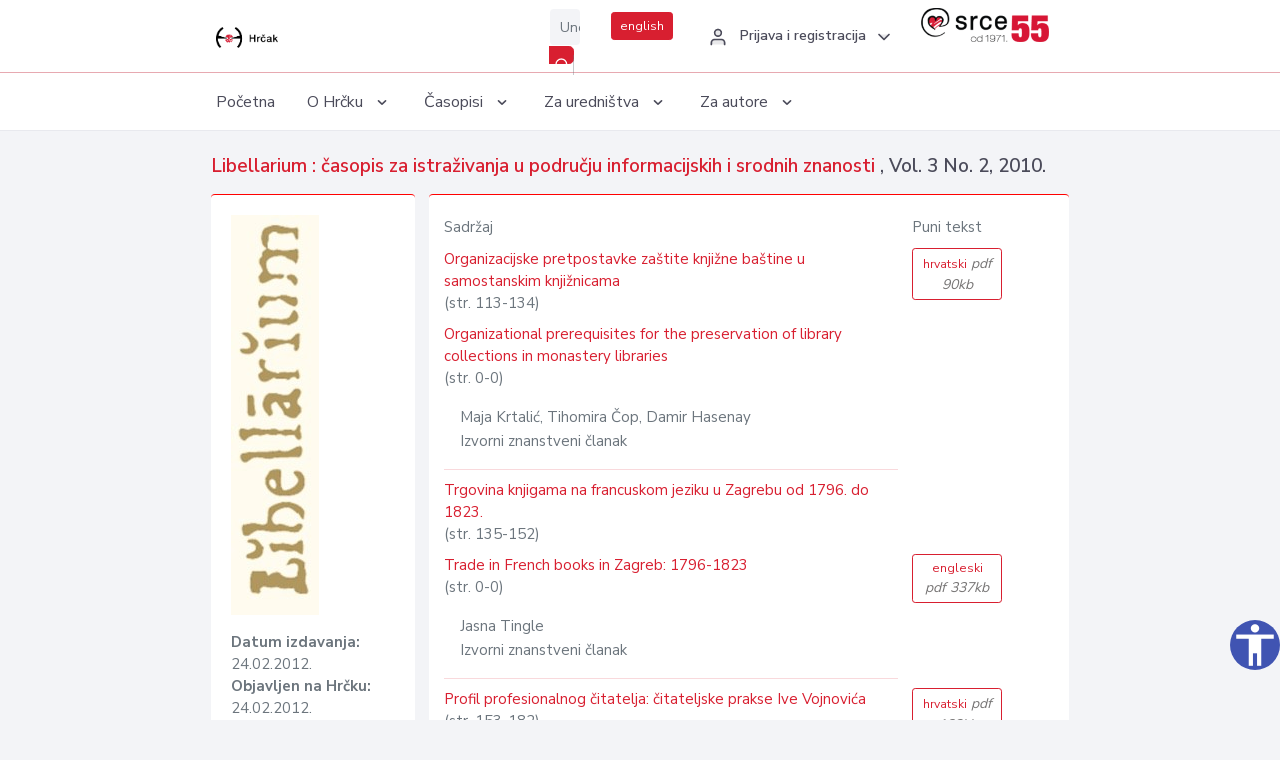

--- FILE ---
content_type: text/html; charset=UTF-8
request_url: https://hrcak.srce.hr/broj/6273
body_size: 4392
content:
<!DOCTYPE html>
<html lang="hr">

<head>
    <meta charset="utf-8" />
    <title>Libellarium, Vol. 3 No. 2, 2010.</title>
    <meta name="viewport" content="width=device-width, initial-scale=1.0">

            <meta name="description" content="Libellarium Vol. 3 No. 2; 2010." />
                <meta name="keywords" content="hrčak,hrcak,znanstveni časopisi,hrvatski,scientific journals,croatian" />
    
    
    
    <meta content="Srce" name="author" />
    <meta http-equiv="X-UA-Compatible" content="IE=edge" />

    <!-- App favicon -->
    <link rel="shortcut icon" href="/javno/assets/images/favicon.ico">

    <!-- App css -->
    <link href="/javno/assets/css/bootstrap.min.css" rel="stylesheet" type="text/css" />
    <link href="/javno/assets/css/icons.min.css" rel="stylesheet" type="text/css" />
    <link href="/javno/assets/css/app.css" rel="stylesheet" type="text/css" />
    <!-- JATS -->
    <link href="/javno/assets/libs/jats/transform/hrcak/hrcak.css" rel="stylesheet" type="text/css" />

    <link href="/javno/assets/css/custom_selec2_css.css" rel="stylesheet" type="text/css" />

    
</head>


<body data-layout="topnav">
<a class="skip-main text-white" href="#skipToMain" aria-label="skoči na glavni sadržaj">
    Skoči na glavni sadržaj
</a>

<div class="wrapper">

    <div class="navbar navbar-expand flex-column flex-md-row navbar-custom">
        <div class="container-fluid">
            <!-- LOGO -->
            <a href="https://hrcak.srce.hr/" class="navbar-brand mr-0 mr-md-2 logo">
                    <span class="logo-lg">
                        <img src="/javno/assets/images/hrcak-logo2.png" alt="" height="34" />

                    </span>
                <span class="logo-sm">
                        <img src="/javno/assets/images/hrcak-logo2.png" alt="" height="24">
                    </span>
            </a>

            <ul class="navbar-nav bd-navbar-nav flex-row list-unstyled menu-left mb-0">
                <li class="">
                    <button class="button-menu-mobile open-left disable-btn">
                        <i data-feather="menu" class="menu-icon"></i>
                        <i data-feather="x" class="close-icon"></i>
                    </button>
                </li>
            </ul>

            <ul class="navbar-nav flex-row ml-auto d-flex list-unstyled topnav-menu float-right mb-0">

								<!-- Search -->
                                <li>
                    <div class="app-search">
                        <form action="/pretraga" title="Pretraži">
                            <div class="input-group">
                                <input type="text" aria-label="Unesite pojam za pretragu..." class="form-control searchInput" name="q" placeholder="Unesite pojam za pretragu...">
                                <div class="input-group-append">
                                    <button class="btn btn-primary" aria-label="Pretraži" type="submit" value="submit"> <i data-feather="search" class="serachIkona"></i></button>
                                </div>
                            </div>
                        </form>
                    </div>
                </li>
                
                <li>
                    <div class="app-search">

                      <div class="input-group">
                                                <a rel="alternate" hreflang="en" href="https://hrcak.srce.hr/en/broj/6273" class="mr-0 mt-1 btn btn-primary btn-sm ">english</a>
                                              </div>

                    </div>
                </li>


                <li class="dropdown notification-list align-self-center profile-dropdown">
                    <a class="nav-link dropdown-toggle nav-user mr-0" data-toggle="dropdown" href="#" role="button"
                       aria-haspopup="false" aria-expanded="false">
                        <div class="media user-profile ">
                                                            <div class="media-body text-left">
                                    <h6 class="pro-user-name ml-2 my-0">
                                        <i data-feather="user" class="icon-dual icon-xs mr-2"></i>
                                        <span>Prijava i registracija</span>
                                    </h6>
                                </div>
                                                        <span data-feather="chevron-down" class="ml-2 align-self-center"></span>
                        </div>
                    </a>
                    <div class="dropdown-menu profile-dropdown-items dropdown-menu-right">
                                                    <a href="/login" class="dropdown-item notify-item">
                                <i data-feather="user" class="icon-dual icon-xs mr-2"></i>
                                <span>Prijava</span>
                            </a>
                            <a href="/korisnik/nova_autentikacija" class="dropdown-item notify-item">
                                <i data-feather="help-circle" class="icon-dual icon-xs mr-2"></i>
                                <span>Promjena načina <br>autentikacije</span>
                            </a>
                            <a href="/novi_korisnik" class="dropdown-item notify-item">
                                <i data-feather="settings" class="icon-dual icon-xs mr-2"></i>
                                <span>Registracija</span>
                            </a>
                                            </div>
                </li>


                <li class="d-none d-sm-block">
                    <div class="app-search">

                        <div class="input-group">
                            <a href="https://www.srce.unizg.hr" target="_blank"><img src="/javno/assets/images/srcelogo55.png" class="mr-0" alt="srce logo" height="34"></a>
                        </div>

                    </div>
                </li>


            </ul>
        </div>

    </div>
<div class="topnav shadow-sm">
        <div class="container-fluid">
            <nav class="navbar navbar-light navbar-expand-lg topbar-nav">
                <div class="collapse navbar-collapse" id="topnav-menu-content">
                    <ul class="metismenu" id="menu-bar">
                        <li class="menu-title">Navigation</li>

                        <li>
                            <a href="/">
                                <span class="badge badge-success float-right">1</span>
                                <span>Početna</span>
                            </a>
                        </li>
                        <li class="menu-title">O Hrčku</li>

                        <li>
                            <a href="javascript: void(0);">

                                <span> O Hrčku </span>
                                <span class="menu-arrow"></span>
                            </a>

                            <ul class="nav-second-level" aria-expanded="false">
                                <li>
                                    <a href="https://hrcak.srce.hr/o-hrcku">O Hrčku</a>
                                </li>
                                <li>
                                    <a href="https://hrcak.srce.hr/interoperabilnost">Interoperabilnost</a>
                                </li>
                                <li>
                                    <a href="https://hrcak.srce.hr/politike">Politike korištenja</a>
                                </li>
                                <li>
                                    <a href="https://hrcak.srce.hr/savjet-hrcka">Savjet Hrčka</a>
                                </li>
                                <li>
                                    <a href="https://hrcak.srce.hr/kontakt">Kontakt</a>
                                </li>
                                <li>
                                    <a href="https://www.srce.unizg.hr/redovna-odrzavanja-sustava#hrcak">Redovne nadogradnje</a>
                                </li>
                            </ul>
                        </li>



                        <li>
                            <a href="javascript: void(0);">

                                <span> Časopisi </span>
                                <span class="menu-arrow"></span>
                            </a>

                            <ul class="nav-second-level" aria-expanded="false">
                                <li>
                                    <a href="https://hrcak.srce.hr/popis_casopisa/abecedno">Abecedno</a>
                                </li>
                                <li>
                                    <a href="https://hrcak.srce.hr/podrucja">Po područjima</a>
                                </li>

                            </ul>
                        </li>
                        <li>
                            <a href="javascript: void(0);">

                                <span> Za uredništva </span>
                                <span class="menu-arrow"></span>
                            </a>

                            <ul class="nav-second-level" aria-expanded="false">
                                <li>
                                    <a href="https://hrcak.srce.hr/posjecenost">Posjećenost časopisa</a>
                                </li>
                                <li>
                                    <a href="https://hrcak.srce.hr/statusi">Statusi časopisa</a>
                                </li>
                                <li>
                                    <a href="https://wiki.srce.hr/pages/viewpage.action?pageId=27690837" target="_blank">Upute za administratore časopisa</a>
                                </li>
                                <li>
                                    <a href="https://hrcak.srce.hr/otvoreni-pristup">Izjava o otvorenom pristupu</a>
                                </li>
                                <li>
                                    <a href="https://hrcak.srce.hr/kriteriji">Kriteriji uvrštavanja časopisa</a>
                                </li>
                                <li>
                                    <a href="https://hrcak.srce.hr/novi_casopis">Prijava časopisa u Hrčak</a>
                                </li>
                                <li>
                                    <a href="https://hrcak.srce.hr/alati">Alati</a>
                                </li>
                            </ul>
                        </li>
                        <li>
                            <a href="javascript: void(0);">

                                <span> Za autore </span>
                                <span class="menu-arrow"></span>
                            </a>

                            <ul class="nav-second-level" aria-expanded="false">
                                <li>
                                    <a href="https://hrcak.srce.hr/prijava-radova">Prijava radova</a>
                                </li>
                                <li>
                                    <a href="https://hrcak.srce.hr/orcid">ORCID identifikator</a>
                                </li>

                            </ul>
                        </li>

                    </ul>
                </div>
            </nav>
        </div>
    </div>
        
    <div id="skipToMain">
        
        <div class="content-page">
            <div class="content">
                <div class="container-fluid">

                    <div class="row page-title">
                        <div class="col-md-12">

                            <h4 class="mb-1 mt-0"><a href="https://hrcak.srce.hr/libellarium">
                                    Libellarium : časopis za istraživanja u području informacijskih i srodnih znanosti
                                </a>,
                                Vol. 3  No. 2, 2010.</h4>
                        </div>
                    </div>

                    <div class="row">
                        <div class="col-lg-3 col-md-6 col-xs-12">
                            <div class="card topBorder">
                                <div class="card-body">
                                    <img src="/logo/191.jpg" class="img-fluid ">
                                    <ul class="list-unstyled mt-3 ">
                                                                                    <li> <strong>Datum izdavanja: </strong>24.02.2012.</li>
                                            <li><strong>Objavljen na Hrčku: </strong>24.02.2012.</li>
                                                                            </ul>
                                </div>
                            </div>
                        </div>
                        <div class="col-lg-9 col-md-6 col-xs-12">
                            <div class="card topBorder">

                                <div class="card-body">

                                    <div class="row ">
                                        <div class="col-lg-9">
                                            <p>Sadržaj</p>
                                        </div>
                                        <div class="col-lg-2">
                                            <p>Puni tekst</p>
                                        </div>

                                    </div>

                                    <div class="row">
                                                                                                                            <div class="col-lg-9">
                                                    <div class="hrcontainer">
                                                        <a href="https://hrcak.srce.hr/clanak/115519">Organizacijske pretpostavke zaštite knjižne baštine u samostanskim knjižnicama</a>
                                                                                                                     <span class="pages">
                                                                (str. 113-134)
                                                             </span><p></p>
                                                        
                                                                                                            </div>
                                                </div>
                                                                                                    <div class="col-lg-2">
                                                            <a class="btn btn-outline-primary btn-sm" href="/file/115519"
                                                               title="hrvatski">
                                                                hrvatski<span class="meta"> pdf 90kb</span>
                                                            </a>
                                                    </div>
                                                                                            </tr>
                                                                                        <div class="col-lg-9">
                                                    <div class="hrcontainer">
                                                        <a href="https://hrcak.srce.hr/clanak/115528">Organizational prerequisites for the preservation of library collections in monastery libraries</a>
                                                                                                                     <span class="pages">
                                                                (str. 0-0)
                                                             </span><p></p>
                                                        
                                                                                                                <p class="pl-3">
                                                                                                                            Maja Krtalić,                                                                                                                            Tihomira Čop,                                                                                                                            Damir Hasenay                                                                                                                        <br>
                                                            Izvorni znanstveni članak
                                                        </p>
                                                            <hr>
                                                                                                            </div>
                                                </div>
                                                                                            </tr>
                                                                                                                                                                    <div class="col-lg-9">
                                                    <div class="hrcontainer">
                                                        <a href="https://hrcak.srce.hr/clanak/115520">Trgovina knjigama na francuskom jeziku u Zagrebu od 1796. do 1823.</a>
                                                                                                                     <span class="pages">
                                                                (str. 135-152)
                                                             </span><p></p>
                                                        
                                                                                                            </div>
                                                </div>
                                                                                            </tr>
                                                                                        <div class="col-lg-9">
                                                    <div class="hrcontainer">
                                                        <a href="https://hrcak.srce.hr/clanak/115529">Trade in French books in Zagreb: 1796-1823</a>
                                                                                                                     <span class="pages">
                                                                (str. 0-0)
                                                             </span><p></p>
                                                        
                                                                                                                <p class="pl-3">
                                                                                                                            Jasna Tingle                                                                                                                        <br>
                                                            Izvorni znanstveni članak
                                                        </p>
                                                            <hr>
                                                                                                            </div>
                                                </div>
                                                                                                    <div class="col-lg-2">
                                                            <a class="btn btn-outline-primary btn-sm" href="/file/115529"
                                                               title="engleski">
                                                                engleski<span class="meta"> pdf 337kb</span>
                                                            </a>
                                                    </div>
                                                                                            </tr>
                                                                                                                                                                    <div class="col-lg-9">
                                                    <div class="hrcontainer">
                                                        <a href="https://hrcak.srce.hr/clanak/115521">Profil profesionalnog čitatelja: čitateljske prakse Ive Vojnovića</a>
                                                                                                                     <span class="pages">
                                                                (str. 153-182)
                                                             </span><p></p>
                                                        
                                                                                                            </div>
                                                </div>
                                                                                                    <div class="col-lg-2">
                                                            <a class="btn btn-outline-primary btn-sm" href="/file/115521"
                                                               title="hrvatski">
                                                                hrvatski<span class="meta"> pdf 183kb</span>
                                                            </a>
                                                    </div>
                                                                                            </tr>
                                                                                        <div class="col-lg-9">
                                                    <div class="hrcontainer">
                                                        <a href="https://hrcak.srce.hr/clanak/115532">The profile of a professional reader: Ivo Vojnović’s reading practices</a>
                                                                                                                     <span class="pages">
                                                                (str. 0-0)
                                                             </span><p></p>
                                                        
                                                                                                                <p class="pl-3">
                                                                                                                            Nada Topić                                                                                                                        <br>
                                                            Izvorni znanstveni članak
                                                        </p>
                                                            <hr>
                                                                                                            </div>
                                                </div>
                                                                                            </tr>
                                                                                                                                                                    <div class="col-lg-9">
                                                    <div class="hrcontainer">
                                                        <a href="https://hrcak.srce.hr/clanak/115522">Ishodišta za proučavanje međuodnosa baštinskih ustanova u 20. stoljeću: počeci teorijskih promišljanja</a>
                                                                                                                     <span class="pages">
                                                                (str. 183-206)
                                                             </span><p></p>
                                                        
                                                                                                            </div>
                                                </div>
                                                                                                    <div class="col-lg-2">
                                                            <a class="btn btn-outline-primary btn-sm" href="/file/115522"
                                                               title="hrvatski">
                                                                hrvatski<span class="meta"> pdf 101kb</span>
                                                            </a>
                                                    </div>
                                                                                            </tr>
                                                                                        <div class="col-lg-9">
                                                    <div class="hrcontainer">
                                                        <a href="https://hrcak.srce.hr/clanak/115533">Outsets for studying interrelations between heritage institutions in the 20th century: initial theoretical considerations</a>
                                                                                                                     <span class="pages">
                                                                (str. 0-0)
                                                             </span><p></p>
                                                        
                                                                                                                <p class="pl-3">
                                                                                                                            Sanjica Faletar Tanacković,                                                                                                                            Tatjana Aparac-Jelušić                                                                                                                        <br>
                                                            Pregledni rad
                                                        </p>
                                                            <hr>
                                                                                                            </div>
                                                </div>
                                                                                            </tr>
                                                                                                                                                                    <div class="col-lg-9">
                                                    <div class="hrcontainer">
                                                        <a href="https://hrcak.srce.hr/clanak/115523">Prikazi</a>
                                                                                                                     <span class="pages">
                                                                (str. 207-214)
                                                             </span><p></p>
                                                        
                                                                                                                <p class="pl-3">
                                                                                                                            Drahomira Gavranović,                                                                                                                            Vesna Radičević                                                                                                                        <br>
                                                            Ostalo
                                                        </p>
                                                            <hr>
                                                                                                            </div>
                                                </div>
                                                                                                    <div class="col-lg-2">
                                                            <a class="btn btn-outline-primary btn-sm" href="/file/115523"
                                                               title="hrvatski">
                                                                hrvatski<span class="meta"> pdf 39kb</span>
                                                            </a>
                                                    </div>
                                                                                            </tr>
                                                                                                                </div>
                                    </div>
                                    <p class="text-center mt-5">Posjeta: 18.662
                                        <a href="/posjecenost-objasnjenje">*</a>
                                    </p>
                                </div>
                            </div>
                        </div>
                    </div>
                    <div class="row">


                    </div>
                </div>
            </div>
        </div>


    </div>

    </div>

    <footer class="footer">
        <div class="container-fluid">
            <div class="row">

                <div class="col-12">
                    <div class="footerLinks">
                            <span>
                                2021 © Portal hrvatskih znanstvenih i stručnih časopisa - Hrčak
                            </span>
                        <div>
                            <a href="https://wiki.srce.hr/x/xIB3Aw" target="_blank">Izjava o pristupačnosti</a>
                            |

                                                            <a href="https://www.srce.unizg.hr/politika-privatnosti" target="_blank">Politika privatnosti</a>
                                                            |
                            <a href="/kontakt">Kontakt</a>
                        </div>

                    </div>

                </div>
            </div>
        </div>
    </footer>

</div>



<script src="/javno/assets/js/vendor.min.js"></script>
<script src="/javno/assets/libs/moment/moment.min.js"></script>
<script src="/javno/assets/js/app.min.js"></script>

<script src="/javno/assets/js/pristupacnost.js"></script>
<script>
    var options = {
        icon: {
            circular: true,
            img: 'accessibility',
        }
    }
    window.addEventListener('load', function () { new Pristupacnost(options); }, false);
</script>

<script>
    (function(i,s,o,g,r,a,m){i['GoogleAnalyticsObject']=r;i[r]=i[r]||function(){
        (i[r].q=i[r].q||[]).push(arguments)},i[r].l=1*new Date();a=s.createElement(o),
        m=s.getElementsByTagName(o)[0];a.async=1;a.src=g;m.parentNode.insertBefore(a,m)
    })(window,document,'script','https://www.google-analytics.com/analytics.js','ga');
    ga('create', 'UA-3867323-1', 'auto');
    ga('send', 'pageview');
</script>

</body>

</html>
